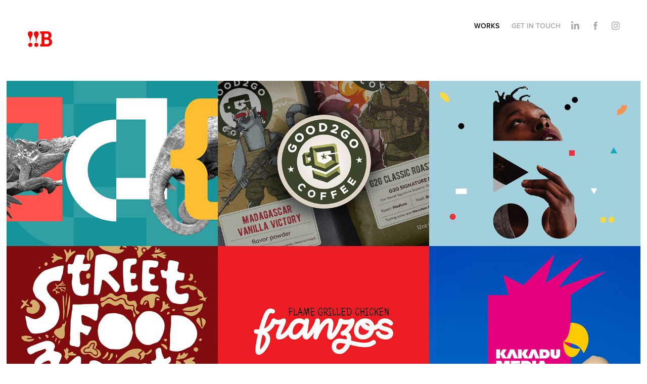

--- FILE ---
content_type: text/html; charset=utf-8
request_url: https://goodgoodbrands.com/
body_size: 14160
content:
<!DOCTYPE HTML>
<html lang="en-US">
<head>
  <meta charset="UTF-8" />
  <meta name="viewport" content="width=device-width, initial-scale=1" />
      <meta name="keywords"  content="logo,logotype,logotypes,brand identity,corporate identity,visual identity,branding,web design,UI/UX,UX/UI,graphic design,print design,brochure,catalog,packaging,packaging design,graphic design studio,graphic design service" />
      <meta name="description"  content="At Good!Good!Brands we help you with creating brand identity, web, app, and print design. We are really great in graphic design and have numerous design awards. We are a highly experienced team of designers, illustrators, and typographers. We work with small startups as well as the Fortune 500 companies from different countries and fields." />
      <meta name="twitter:card"  content="summary_large_image" />
      <meta name="twitter:site"  content="@AdobePortfolio" />
      <meta  property="og:title" content="Good!GoodBrands Brand Identity Development" />
      <meta  property="og:description" content="At Good!Good!Brands we help you with creating brand identity, web, app, and print design. We are really great in graphic design and have numerous design awards. We are a highly experienced team of designers, illustrators, and typographers. We work with small startups as well as the Fortune 500 companies from different countries and fields." />
      <meta  property="og:image" content="https://cdn.myportfolio.com/9eb55308dbb0745faf9bb3f72607510f/a8378546-8906-4534-9db8-4d41a2500605_car_202x158.jpg?h=7a2d4123ae4d0cd6369a731530251216" />
        <link rel="icon" href="https://cdn.myportfolio.com/9eb55308dbb0745faf9bb3f72607510f/c03acbf6-c5f6-4abe-8710-731e41e9ca45_carw_1x1x32.jpg?h=a7066ebcceaf3cca9c4f57829446c28f" />
        <link rel="apple-touch-icon" href="https://cdn.myportfolio.com/9eb55308dbb0745faf9bb3f72607510f/3029941f-0e34-4a88-bfea-d99d4dbea61b_carw_1x1x180.jpg?h=c432a797913c90991fac1f29797f1585" />
      <link rel="stylesheet" href="/dist/css/main.css" type="text/css" />
      <link rel="stylesheet" href="https://cdn.myportfolio.com/9eb55308dbb0745faf9bb3f72607510f/8c4529b44919b295dd6c3f7488697f0d1724403511.css?h=6b8772308b20c13ecd018afe60a3b8d2" type="text/css" />
    <link rel="canonical" href="https://goodgoodbrands.com/works" />
      <title>Good!GoodBrands Brand Identity Development</title>
    <script type="text/javascript" src="//use.typekit.net/ik/[base64].js?cb=35f77bfb8b50944859ea3d3804e7194e7a3173fb" async onload="
    try {
      window.Typekit.load();
    } catch (e) {
      console.warn('Typekit not loaded.');
    }
    "></script>
</head>
  <body class="transition-enabled">  <div class='page-background-video page-background-video-with-panel'>
  </div>
  <div class="js-responsive-nav">
    <div class="responsive-nav has-social">
      <div class="close-responsive-click-area js-close-responsive-nav">
        <div class="close-responsive-button"></div>
      </div>
          <div class="nav-container">
            <nav data-hover-hint="nav">
                <div class="gallery-title"><a href="/works" class="active">Works</a></div>
      <div class="page-title">
        <a href="/get-in-touch" >Get in touch</a>
      </div>
                <div class="social pf-nav-social" data-hover-hint="navSocialIcons">
                  <ul>
                          <li>
                            <a href="https://linkedin.com/company/ggbrnds" target="_blank">
                              <svg version="1.1" id="Layer_1" xmlns="http://www.w3.org/2000/svg" xmlns:xlink="http://www.w3.org/1999/xlink" viewBox="0 0 30 24" style="enable-background:new 0 0 30 24;" xml:space="preserve" class="icon">
                              <path id="path-1_24_" d="M19.6,19v-5.8c0-1.4-0.5-2.4-1.7-2.4c-1,0-1.5,0.7-1.8,1.3C16,12.3,16,12.6,16,13v6h-3.4
                                c0,0,0.1-9.8,0-10.8H16v1.5c0,0,0,0,0,0h0v0C16.4,9,17.2,7.9,19,7.9c2.3,0,4,1.5,4,4.9V19H19.6z M8.9,6.7L8.9,6.7
                                C7.7,6.7,7,5.9,7,4.9C7,3.8,7.8,3,8.9,3s1.9,0.8,1.9,1.9C10.9,5.9,10.1,6.7,8.9,6.7z M10.6,19H7.2V8.2h3.4V19z"/>
                              </svg>
                            </a>
                          </li>
                          <li>
                            <a href="https://www.facebook.com/ggbrnds/" target="_blank">
                              <svg xmlns="http://www.w3.org/2000/svg" xmlns:xlink="http://www.w3.org/1999/xlink" version="1.1" x="0px" y="0px" viewBox="0 0 30 24" xml:space="preserve" class="icon"><path d="M16.21 20h-3.26v-8h-1.63V9.24h1.63V7.59c0-2.25 0.92-3.59 3.53-3.59h2.17v2.76H17.3 c-1.02 0-1.08 0.39-1.08 1.11l0 1.38h2.46L18.38 12h-2.17V20z"/></svg>
                            </a>
                          </li>
                          <li>
                            <a href="https://www.instagram.com/goodgoodbrands/" target="_blank">
                              <svg version="1.1" id="Layer_1" xmlns="http://www.w3.org/2000/svg" xmlns:xlink="http://www.w3.org/1999/xlink" viewBox="0 0 30 24" style="enable-background:new 0 0 30 24;" xml:space="preserve" class="icon">
                              <g>
                                <path d="M15,5.4c2.1,0,2.4,0,3.2,0c0.8,0,1.2,0.2,1.5,0.3c0.4,0.1,0.6,0.3,0.9,0.6c0.3,0.3,0.5,0.5,0.6,0.9
                                  c0.1,0.3,0.2,0.7,0.3,1.5c0,0.8,0,1.1,0,3.2s0,2.4,0,3.2c0,0.8-0.2,1.2-0.3,1.5c-0.1,0.4-0.3,0.6-0.6,0.9c-0.3,0.3-0.5,0.5-0.9,0.6
                                  c-0.3,0.1-0.7,0.2-1.5,0.3c-0.8,0-1.1,0-3.2,0s-2.4,0-3.2,0c-0.8,0-1.2-0.2-1.5-0.3c-0.4-0.1-0.6-0.3-0.9-0.6
                                  c-0.3-0.3-0.5-0.5-0.6-0.9c-0.1-0.3-0.2-0.7-0.3-1.5c0-0.8,0-1.1,0-3.2s0-2.4,0-3.2c0-0.8,0.2-1.2,0.3-1.5c0.1-0.4,0.3-0.6,0.6-0.9
                                  c0.3-0.3,0.5-0.5,0.9-0.6c0.3-0.1,0.7-0.2,1.5-0.3C12.6,5.4,12.9,5.4,15,5.4 M15,4c-2.2,0-2.4,0-3.3,0c-0.9,0-1.4,0.2-1.9,0.4
                                  c-0.5,0.2-1,0.5-1.4,0.9C7.9,5.8,7.6,6.2,7.4,6.8C7.2,7.3,7.1,7.9,7,8.7C7,9.6,7,9.8,7,12s0,2.4,0,3.3c0,0.9,0.2,1.4,0.4,1.9
                                  c0.2,0.5,0.5,1,0.9,1.4c0.4,0.4,0.9,0.7,1.4,0.9c0.5,0.2,1.1,0.3,1.9,0.4c0.9,0,1.1,0,3.3,0s2.4,0,3.3,0c0.9,0,1.4-0.2,1.9-0.4
                                  c0.5-0.2,1-0.5,1.4-0.9c0.4-0.4,0.7-0.9,0.9-1.4c0.2-0.5,0.3-1.1,0.4-1.9c0-0.9,0-1.1,0-3.3s0-2.4,0-3.3c0-0.9-0.2-1.4-0.4-1.9
                                  c-0.2-0.5-0.5-1-0.9-1.4c-0.4-0.4-0.9-0.7-1.4-0.9c-0.5-0.2-1.1-0.3-1.9-0.4C17.4,4,17.2,4,15,4L15,4L15,4z"/>
                                <path d="M15,7.9c-2.3,0-4.1,1.8-4.1,4.1s1.8,4.1,4.1,4.1s4.1-1.8,4.1-4.1S17.3,7.9,15,7.9L15,7.9z M15,14.7c-1.5,0-2.7-1.2-2.7-2.7
                                  c0-1.5,1.2-2.7,2.7-2.7s2.7,1.2,2.7,2.7C17.7,13.5,16.5,14.7,15,14.7L15,14.7z"/>
                                <path d="M20.2,7.7c0,0.5-0.4,1-1,1s-1-0.4-1-1s0.4-1,1-1S20.2,7.2,20.2,7.7L20.2,7.7z"/>
                              </g>
                              </svg>
                            </a>
                          </li>
                  </ul>
                </div>
            </nav>
          </div>
    </div>
  </div>
  <div class="site-wrap cfix">
    <div class="site-container">
      <div class="site-content e2e-site-content">
        <header class="site-header">
          <div class="logo-container">
              <div class="logo-wrap" data-hover-hint="logo">
                    <div class="logo e2e-site-logo-text logo-image  ">
    <a href="/works" class="image-normal image-link">
      <img src="https://cdn.myportfolio.com/9eb55308dbb0745faf9bb3f72607510f/908d9d9e-235f-4de8-9a0f-7cecf9469d50_rwc_0x0x800x600x4096.jpg?h=2c6a3ee31ad034b84bcda94428e90ce8" alt="Good!Good!Brands. Brand Identity Development">
    </a>
</div>
              </div>
  <div class="hamburger-click-area js-hamburger">
    <div class="hamburger">
      <i></i>
      <i></i>
      <i></i>
    </div>
  </div>
          </div>
              <div class="nav-container">
                <nav data-hover-hint="nav">
                <div class="gallery-title"><a href="/works" class="active">Works</a></div>
      <div class="page-title">
        <a href="/get-in-touch" >Get in touch</a>
      </div>
                    <div class="social pf-nav-social" data-hover-hint="navSocialIcons">
                      <ul>
                              <li>
                                <a href="https://linkedin.com/company/ggbrnds" target="_blank">
                                  <svg version="1.1" id="Layer_1" xmlns="http://www.w3.org/2000/svg" xmlns:xlink="http://www.w3.org/1999/xlink" viewBox="0 0 30 24" style="enable-background:new 0 0 30 24;" xml:space="preserve" class="icon">
                                  <path id="path-1_24_" d="M19.6,19v-5.8c0-1.4-0.5-2.4-1.7-2.4c-1,0-1.5,0.7-1.8,1.3C16,12.3,16,12.6,16,13v6h-3.4
                                    c0,0,0.1-9.8,0-10.8H16v1.5c0,0,0,0,0,0h0v0C16.4,9,17.2,7.9,19,7.9c2.3,0,4,1.5,4,4.9V19H19.6z M8.9,6.7L8.9,6.7
                                    C7.7,6.7,7,5.9,7,4.9C7,3.8,7.8,3,8.9,3s1.9,0.8,1.9,1.9C10.9,5.9,10.1,6.7,8.9,6.7z M10.6,19H7.2V8.2h3.4V19z"/>
                                  </svg>
                                </a>
                              </li>
                              <li>
                                <a href="https://www.facebook.com/ggbrnds/" target="_blank">
                                  <svg xmlns="http://www.w3.org/2000/svg" xmlns:xlink="http://www.w3.org/1999/xlink" version="1.1" x="0px" y="0px" viewBox="0 0 30 24" xml:space="preserve" class="icon"><path d="M16.21 20h-3.26v-8h-1.63V9.24h1.63V7.59c0-2.25 0.92-3.59 3.53-3.59h2.17v2.76H17.3 c-1.02 0-1.08 0.39-1.08 1.11l0 1.38h2.46L18.38 12h-2.17V20z"/></svg>
                                </a>
                              </li>
                              <li>
                                <a href="https://www.instagram.com/goodgoodbrands/" target="_blank">
                                  <svg version="1.1" id="Layer_1" xmlns="http://www.w3.org/2000/svg" xmlns:xlink="http://www.w3.org/1999/xlink" viewBox="0 0 30 24" style="enable-background:new 0 0 30 24;" xml:space="preserve" class="icon">
                                  <g>
                                    <path d="M15,5.4c2.1,0,2.4,0,3.2,0c0.8,0,1.2,0.2,1.5,0.3c0.4,0.1,0.6,0.3,0.9,0.6c0.3,0.3,0.5,0.5,0.6,0.9
                                      c0.1,0.3,0.2,0.7,0.3,1.5c0,0.8,0,1.1,0,3.2s0,2.4,0,3.2c0,0.8-0.2,1.2-0.3,1.5c-0.1,0.4-0.3,0.6-0.6,0.9c-0.3,0.3-0.5,0.5-0.9,0.6
                                      c-0.3,0.1-0.7,0.2-1.5,0.3c-0.8,0-1.1,0-3.2,0s-2.4,0-3.2,0c-0.8,0-1.2-0.2-1.5-0.3c-0.4-0.1-0.6-0.3-0.9-0.6
                                      c-0.3-0.3-0.5-0.5-0.6-0.9c-0.1-0.3-0.2-0.7-0.3-1.5c0-0.8,0-1.1,0-3.2s0-2.4,0-3.2c0-0.8,0.2-1.2,0.3-1.5c0.1-0.4,0.3-0.6,0.6-0.9
                                      c0.3-0.3,0.5-0.5,0.9-0.6c0.3-0.1,0.7-0.2,1.5-0.3C12.6,5.4,12.9,5.4,15,5.4 M15,4c-2.2,0-2.4,0-3.3,0c-0.9,0-1.4,0.2-1.9,0.4
                                      c-0.5,0.2-1,0.5-1.4,0.9C7.9,5.8,7.6,6.2,7.4,6.8C7.2,7.3,7.1,7.9,7,8.7C7,9.6,7,9.8,7,12s0,2.4,0,3.3c0,0.9,0.2,1.4,0.4,1.9
                                      c0.2,0.5,0.5,1,0.9,1.4c0.4,0.4,0.9,0.7,1.4,0.9c0.5,0.2,1.1,0.3,1.9,0.4c0.9,0,1.1,0,3.3,0s2.4,0,3.3,0c0.9,0,1.4-0.2,1.9-0.4
                                      c0.5-0.2,1-0.5,1.4-0.9c0.4-0.4,0.7-0.9,0.9-1.4c0.2-0.5,0.3-1.1,0.4-1.9c0-0.9,0-1.1,0-3.3s0-2.4,0-3.3c0-0.9-0.2-1.4-0.4-1.9
                                      c-0.2-0.5-0.5-1-0.9-1.4c-0.4-0.4-0.9-0.7-1.4-0.9c-0.5-0.2-1.1-0.3-1.9-0.4C17.4,4,17.2,4,15,4L15,4L15,4z"/>
                                    <path d="M15,7.9c-2.3,0-4.1,1.8-4.1,4.1s1.8,4.1,4.1,4.1s4.1-1.8,4.1-4.1S17.3,7.9,15,7.9L15,7.9z M15,14.7c-1.5,0-2.7-1.2-2.7-2.7
                                      c0-1.5,1.2-2.7,2.7-2.7s2.7,1.2,2.7,2.7C17.7,13.5,16.5,14.7,15,14.7L15,14.7z"/>
                                    <path d="M20.2,7.7c0,0.5-0.4,1-1,1s-1-0.4-1-1s0.4-1,1-1S20.2,7.2,20.2,7.7L20.2,7.7z"/>
                                  </g>
                                  </svg>
                                </a>
                              </li>
                      </ul>
                    </div>
                </nav>
              </div>
        </header>
        <main>
          <section class="project-covers js-site-wrap" data-context="page.gallery.covers">
            <a class="project-cover js-project-cover-touch hold-space" href="/cracking-the-code-of-devers-brand-identity" data-context="pages" data-identity="id:p66c8498f7c4b1e8e02761f847db73947d8396ffe20911f55d838a" data-hover-hint="galleryPageCover" data-hover-hint-id="p66c8498f7c4b1e8e02761f847db73947d8396ffe20911f55d838a">
              <div class="cover-content-container">
                <div class="cover-image-wrap">
                  <div class="cover-image">
                      <div class="cover cover-normal">

            <img
              class="cover__img js-lazy"
              src="https://cdn.myportfolio.com/9eb55308dbb0745faf9bb3f72607510f/a8378546-8906-4534-9db8-4d41a2500605_carw_202x158x32.jpg?h=574a555e19eb7614c10bc6592ed846c4"
              data-src="https://cdn.myportfolio.com/9eb55308dbb0745faf9bb3f72607510f/a8378546-8906-4534-9db8-4d41a2500605_car_202x158.jpg?h=7a2d4123ae4d0cd6369a731530251216"
              data-srcset="https://cdn.myportfolio.com/9eb55308dbb0745faf9bb3f72607510f/a8378546-8906-4534-9db8-4d41a2500605_carw_202x158x640.jpg?h=97a24a017769ac42250fdbca9f243932 640w, https://cdn.myportfolio.com/9eb55308dbb0745faf9bb3f72607510f/a8378546-8906-4534-9db8-4d41a2500605_carw_202x158x1280.jpg?h=fec3c4f2eba7f4dac3c53ec497640b1c 1280w, https://cdn.myportfolio.com/9eb55308dbb0745faf9bb3f72607510f/a8378546-8906-4534-9db8-4d41a2500605_carw_202x158x1366.jpg?h=c7a1d39785c1681245feffb35b2360fb 1366w, https://cdn.myportfolio.com/9eb55308dbb0745faf9bb3f72607510f/a8378546-8906-4534-9db8-4d41a2500605_carw_202x158x1920.jpg?h=7c2ef8df4713b5ccadce304e2f52c2ff 1920w, https://cdn.myportfolio.com/9eb55308dbb0745faf9bb3f72607510f/a8378546-8906-4534-9db8-4d41a2500605_carw_202x158x2560.jpg?h=44b6f5a40d3aea8ef4c4b40ab987b84f 2560w, https://cdn.myportfolio.com/9eb55308dbb0745faf9bb3f72607510f/a8378546-8906-4534-9db8-4d41a2500605_carw_202x158x5120.jpg?h=30c8fd6bba21fbfd94dd983400533118 5120w"
              data-sizes="(max-width: 540px) 100vw, (max-width: 768px) 50vw, calc(1600px / 3)"
            >
                                </div>
                  </div>
                </div>
                <div class="details-wrap">
                  <div class="details">
                    <div class="details-inner">
                        <div class="title preserve-whitespace">Cracking the Code of Dever’s Brand Identity</div>
                        <div class="description">Dever is a company that provides immersive technology solutions, such as augmented reality (AR), virtual reality (VR), interactive live experiences, and camera-first software. They also offer 2D and 3D product configurators, and immersive technology consulting. Their mission is to inspire company owners to use the right technology for improving sustainable business. We at Good!Good!Brands were thrilled and challenged to work with them on creating a brand identity that reflects their vision, values, and personality.</div>
                        <div class="custom1 preserve-whitespace">Graphic Design, Branding, Logo Design</div>
                    </div>
                  </div>
                </div>
              </div>
            </a>
            <a class="project-cover js-project-cover-touch hold-space" href="/how-we-brewed-a-brand-identity-for-good2go" data-context="pages" data-identity="id:p6532bae705881220eb8d36ee8b9c44b294abbcabb4de6f656270f" data-hover-hint="galleryPageCover" data-hover-hint-id="p6532bae705881220eb8d36ee8b9c44b294abbcabb4de6f656270f">
              <div class="cover-content-container">
                <div class="cover-image-wrap">
                  <div class="cover-image">
                      <div class="cover cover-normal">

            <img
              class="cover__img js-lazy"
              src="https://cdn.myportfolio.com/9eb55308dbb0745faf9bb3f72607510f/02fc93c5-4e2b-4ec0-badb-25040a703505_rwc_0x0x1615x1263x32.jpg?h=5c4c465033b6c5ba131bf30b45ad547c"
              data-src="https://cdn.myportfolio.com/9eb55308dbb0745faf9bb3f72607510f/02fc93c5-4e2b-4ec0-badb-25040a703505_rwc_0x0x1615x1263x1615.jpg?h=6288d5ab3bab6d496d836e3247ee2374"
              data-srcset="https://cdn.myportfolio.com/9eb55308dbb0745faf9bb3f72607510f/02fc93c5-4e2b-4ec0-badb-25040a703505_rwc_0x0x1615x1263x640.jpg?h=8c06be042e5f219a9c8615b46fb9c324 640w, https://cdn.myportfolio.com/9eb55308dbb0745faf9bb3f72607510f/02fc93c5-4e2b-4ec0-badb-25040a703505_rwc_0x0x1615x1263x1280.jpg?h=0fe28fe0c167e616db692863f07340dd 1280w, https://cdn.myportfolio.com/9eb55308dbb0745faf9bb3f72607510f/02fc93c5-4e2b-4ec0-badb-25040a703505_rwc_0x0x1615x1263x1366.jpg?h=80d4b2d01f9c5cd2803af89b909e9616 1366w, https://cdn.myportfolio.com/9eb55308dbb0745faf9bb3f72607510f/02fc93c5-4e2b-4ec0-badb-25040a703505_rwc_0x0x1615x1263x1615.jpg?h=6288d5ab3bab6d496d836e3247ee2374 1920w, https://cdn.myportfolio.com/9eb55308dbb0745faf9bb3f72607510f/02fc93c5-4e2b-4ec0-badb-25040a703505_rwc_0x0x1615x1263x1615.jpg?h=6288d5ab3bab6d496d836e3247ee2374 2560w, https://cdn.myportfolio.com/9eb55308dbb0745faf9bb3f72607510f/02fc93c5-4e2b-4ec0-badb-25040a703505_rwc_0x0x1615x1263x1615.jpg?h=6288d5ab3bab6d496d836e3247ee2374 5120w"
              data-sizes="(max-width: 540px) 100vw, (max-width: 768px) 50vw, calc(1600px / 3)"
            >
                                </div>
                  </div>
                </div>
                <div class="details-wrap">
                  <div class="details">
                    <div class="details-inner">
                        <div class="title preserve-whitespace">How We Brewed a Brand Identity for Good2Go</div>
                        <div class="description">Good2Go is a coffee company that delivers strong and delicious coffee to the US troops in remote locations. We helped them create a brand identity that reflects their mission, values, and personality. We designed a logo, illustrations, packaging, web design, promotional materials, and merchandise for Good2Go, using a warm and vibrant color palette, a fun and humorous style, and a military-inspired motif.</div>
                        <div class="custom1 preserve-whitespace">Graphic Design, Branding, Packaging</div>
                    </div>
                  </div>
                </div>
              </div>
            </a>
            <a class="project-cover js-project-cover-touch hold-space" href="/adapteve" data-context="pages" data-identity="id:p64bfe2d84fe5015fefbbff1fa94ad3fd5dc3c4c0eaaa33ebee554" data-hover-hint="galleryPageCover" data-hover-hint-id="p64bfe2d84fe5015fefbbff1fa94ad3fd5dc3c4c0eaaa33ebee554">
              <div class="cover-content-container">
                <div class="cover-image-wrap">
                  <div class="cover-image">
                      <div class="cover cover-normal">

            <img
              class="cover__img js-lazy"
              src="https://cdn.myportfolio.com/9eb55308dbb0745faf9bb3f72607510f/8dadd037-3805-4599-807f-c7124788aac1_carw_202x158x32.jpg?h=57e27cd2fc7957d3d4dfb157521ad222"
              data-src="https://cdn.myportfolio.com/9eb55308dbb0745faf9bb3f72607510f/8dadd037-3805-4599-807f-c7124788aac1_car_202x158.jpg?h=283418a31a3af1bd1e5fae63db4aa077"
              data-srcset="https://cdn.myportfolio.com/9eb55308dbb0745faf9bb3f72607510f/8dadd037-3805-4599-807f-c7124788aac1_carw_202x158x640.jpg?h=ed8579d6335399bbbaa05bd22c8646fa 640w, https://cdn.myportfolio.com/9eb55308dbb0745faf9bb3f72607510f/8dadd037-3805-4599-807f-c7124788aac1_carw_202x158x1280.jpg?h=b821a6b8230b3975875b27bc425cb742 1280w, https://cdn.myportfolio.com/9eb55308dbb0745faf9bb3f72607510f/8dadd037-3805-4599-807f-c7124788aac1_carw_202x158x1366.jpg?h=5d6f71a43684f9d9657aebaabab37b0e 1366w, https://cdn.myportfolio.com/9eb55308dbb0745faf9bb3f72607510f/8dadd037-3805-4599-807f-c7124788aac1_carw_202x158x1920.jpg?h=3163a3dd75180159994bf1257f2c1b6d 1920w, https://cdn.myportfolio.com/9eb55308dbb0745faf9bb3f72607510f/8dadd037-3805-4599-807f-c7124788aac1_carw_202x158x2560.jpg?h=73f95b84e2eac3838a05851de9b25a19 2560w, https://cdn.myportfolio.com/9eb55308dbb0745faf9bb3f72607510f/8dadd037-3805-4599-807f-c7124788aac1_carw_202x158x5120.jpg?h=a7c24b38f32299c0525dd75c59c9bfa6 5120w"
              data-sizes="(max-width: 540px) 100vw, (max-width: 768px) 50vw, calc(1600px / 3)"
            >
                                </div>
                  </div>
                </div>
                <div class="details-wrap">
                  <div class="details">
                    <div class="details-inner">
                        <div class="title preserve-whitespace">Adapteve's Dynamic Identity: A Colorful Symphony</div>
                        <div class="description">In a world where the ordinary no longer excites, Adapteve stands as a beacon of innovation and transformation. Good!Good!Brands had the thrilling opportunity to collaborate with Adapteve, a visionary entity that redefines the boundaries of event management, media, and digital communities. Our mission was to encapsulate the essence of Adapteve's groundbreaking approach in their brand identity.</div>
                        <div class="custom1 preserve-whitespace">Graphic Design, Branding, Logo Design</div>
                    </div>
                  </div>
                </div>
              </div>
            </a>
            <a class="project-cover js-project-cover-touch hold-space" href="/street-food-market-brand-identity" data-context="pages" data-identity="id:p65a7ab7400c0b2655ceb471482cedb026cdd996c83c2f52c8b6df" data-hover-hint="galleryPageCover" data-hover-hint-id="p65a7ab7400c0b2655ceb471482cedb026cdd996c83c2f52c8b6df">
              <div class="cover-content-container">
                <div class="cover-image-wrap">
                  <div class="cover-image">
                      <div class="cover cover-normal">

            <img
              class="cover__img js-lazy"
              src="https://cdn.myportfolio.com/9eb55308dbb0745faf9bb3f72607510f/060c0ecf-c2b3-472e-aa6b-ef94ee67108b_carw_202x158x32.jpg?h=8a4f61dc3e7e9e6c598ddf8374b97bf8"
              data-src="https://cdn.myportfolio.com/9eb55308dbb0745faf9bb3f72607510f/060c0ecf-c2b3-472e-aa6b-ef94ee67108b_car_202x158.jpg?h=b718d4cb87c38a72570511d518f1e287"
              data-srcset="https://cdn.myportfolio.com/9eb55308dbb0745faf9bb3f72607510f/060c0ecf-c2b3-472e-aa6b-ef94ee67108b_carw_202x158x640.jpg?h=e6560eb1103ac486900499d2013dd76f 640w, https://cdn.myportfolio.com/9eb55308dbb0745faf9bb3f72607510f/060c0ecf-c2b3-472e-aa6b-ef94ee67108b_carw_202x158x1280.jpg?h=16dc16cb4e58e277987293ad4015a949 1280w, https://cdn.myportfolio.com/9eb55308dbb0745faf9bb3f72607510f/060c0ecf-c2b3-472e-aa6b-ef94ee67108b_carw_202x158x1366.jpg?h=93d9044183e1bb2d28c29a32f210ebfc 1366w, https://cdn.myportfolio.com/9eb55308dbb0745faf9bb3f72607510f/060c0ecf-c2b3-472e-aa6b-ef94ee67108b_carw_202x158x1920.jpg?h=e3230556fc6b7c66fec7c4c5bcd3d66c 1920w, https://cdn.myportfolio.com/9eb55308dbb0745faf9bb3f72607510f/060c0ecf-c2b3-472e-aa6b-ef94ee67108b_carw_202x158x2560.jpg?h=4ef5f1d0f198d9085593c45e86c9d65c 2560w, https://cdn.myportfolio.com/9eb55308dbb0745faf9bb3f72607510f/060c0ecf-c2b3-472e-aa6b-ef94ee67108b_carw_202x158x5120.jpg?h=e7afea91189da446b58d7ba0b743cde2 5120w"
              data-sizes="(max-width: 540px) 100vw, (max-width: 768px) 50vw, calc(1600px / 3)"
            >
                                </div>
                  </div>
                </div>
                <div class="details-wrap">
                  <div class="details">
                    <div class="details-inner">
                        <div class="title preserve-whitespace">Culinary Art: Street Food Market's Unique Identity</div>
                        <div class="description">Nestled in the bustling corridors of Doha Airport lies a culinary oasis - Street Food Market. When Good!Good!Brands was tasked with creating a brand identity for this vibrant eatery, we knew it had to be as flavorful and distinctive as the dishes served.</div>
                        <div class="custom1 preserve-whitespace">Graphic Design, Branding, Logo Design</div>
                    </div>
                  </div>
                </div>
              </div>
            </a>
            <a class="project-cover js-project-cover-touch hold-space" href="/franzos-a-brand-identity-that-sizzles" data-context="pages" data-identity="id:p652e6ee0ed202b7a93c9eb877c79b78445a424e659f5fb3f373d2" data-hover-hint="galleryPageCover" data-hover-hint-id="p652e6ee0ed202b7a93c9eb877c79b78445a424e659f5fb3f373d2">
              <div class="cover-content-container">
                <div class="cover-image-wrap">
                  <div class="cover-image">
                      <div class="cover cover-normal">

            <img
              class="cover__img js-lazy"
              src="https://cdn.myportfolio.com/9eb55308dbb0745faf9bb3f72607510f/cc815739-31af-4858-aa10-3dbc3471d06a_carw_202x158x32.jpg?h=2eaa99b7d89b5b16d56ad878da74c4a4"
              data-src="https://cdn.myportfolio.com/9eb55308dbb0745faf9bb3f72607510f/cc815739-31af-4858-aa10-3dbc3471d06a_car_202x158.jpg?h=db746f4578a8bc563d3d152ad284f9b7"
              data-srcset="https://cdn.myportfolio.com/9eb55308dbb0745faf9bb3f72607510f/cc815739-31af-4858-aa10-3dbc3471d06a_carw_202x158x640.jpg?h=1866a5800f5a9ad07477bde96fe65119 640w, https://cdn.myportfolio.com/9eb55308dbb0745faf9bb3f72607510f/cc815739-31af-4858-aa10-3dbc3471d06a_carw_202x158x1280.jpg?h=e9b5358a9af6b183a2304b2d9ebf83c3 1280w, https://cdn.myportfolio.com/9eb55308dbb0745faf9bb3f72607510f/cc815739-31af-4858-aa10-3dbc3471d06a_carw_202x158x1366.jpg?h=220c5309ca56991c2d8fa47b6a542624 1366w, https://cdn.myportfolio.com/9eb55308dbb0745faf9bb3f72607510f/cc815739-31af-4858-aa10-3dbc3471d06a_carw_202x158x1920.jpg?h=9e59fca9d1ccc97ca1e22619c9415e92 1920w, https://cdn.myportfolio.com/9eb55308dbb0745faf9bb3f72607510f/cc815739-31af-4858-aa10-3dbc3471d06a_carw_202x158x2560.jpg?h=0c727e73a59fb3ad330b23b552f473c7 2560w, https://cdn.myportfolio.com/9eb55308dbb0745faf9bb3f72607510f/cc815739-31af-4858-aa10-3dbc3471d06a_carw_202x158x5120.jpg?h=f2cb204b838c228b054dfaff0fd2cefb 5120w"
              data-sizes="(max-width: 540px) 100vw, (max-width: 768px) 50vw, calc(1600px / 3)"
            >
                                </div>
                  </div>
                </div>
                <div class="details-wrap">
                  <div class="details">
                    <div class="details-inner">
                        <div class="title preserve-whitespace">Franzos: A Brand Identity That Sizzles</div>
                        <div class="description">We helped Franzos, a restaurant chain that offers delicious flame-grilled piri piri chicken and burgers, create a unique and memorable brand identity that resonated with customers and fueled franchise success. We designed a logo, a set of illustrated doodles, a website, a packaging, and some promotional materials and merchandise for Franzos, using a warm, friendly, playful, and authentic style. Our brand identity design boosted Franzos’ sales, customer satisfaction, and brand awareness, and supported their franchise expansion across the UK.</div>
                        <div class="custom1 preserve-whitespace">Branding, Graphic Design, Logo Design</div>
                    </div>
                  </div>
                </div>
              </div>
            </a>
            <a class="project-cover js-project-cover-touch hold-space" href="/kakadu-media-brand-identity" data-context="pages" data-identity="id:p64bfe2d9d2c1932a2b73bb7540add552603c81f36a13674fec8d1" data-hover-hint="galleryPageCover" data-hover-hint-id="p64bfe2d9d2c1932a2b73bb7540add552603c81f36a13674fec8d1">
              <div class="cover-content-container">
                <div class="cover-image-wrap">
                  <div class="cover-image">
                      <div class="cover cover-normal">

            <img
              class="cover__img js-lazy"
              src="https://cdn.myportfolio.com/9eb55308dbb0745faf9bb3f72607510f/232527e6-33aa-4cef-839c-95afe1fd9044_carw_202x158x32.jpg?h=27ed36da89d30afe90ed6aaa6a8fbadd"
              data-src="https://cdn.myportfolio.com/9eb55308dbb0745faf9bb3f72607510f/232527e6-33aa-4cef-839c-95afe1fd9044_car_202x158.jpg?h=084e1cff86d2760f223e65d4d78ad925"
              data-srcset="https://cdn.myportfolio.com/9eb55308dbb0745faf9bb3f72607510f/232527e6-33aa-4cef-839c-95afe1fd9044_carw_202x158x640.jpg?h=cf4480000b10c82cbef6b49e8cb20364 640w, https://cdn.myportfolio.com/9eb55308dbb0745faf9bb3f72607510f/232527e6-33aa-4cef-839c-95afe1fd9044_carw_202x158x1280.jpg?h=42b753bbad3f5272b193d83862b11178 1280w, https://cdn.myportfolio.com/9eb55308dbb0745faf9bb3f72607510f/232527e6-33aa-4cef-839c-95afe1fd9044_carw_202x158x1366.jpg?h=7130581412066e6978559bea03336e4f 1366w, https://cdn.myportfolio.com/9eb55308dbb0745faf9bb3f72607510f/232527e6-33aa-4cef-839c-95afe1fd9044_carw_202x158x1920.jpg?h=4d12c0b3fefde2a7adf6b0a7d069d0a6 1920w, https://cdn.myportfolio.com/9eb55308dbb0745faf9bb3f72607510f/232527e6-33aa-4cef-839c-95afe1fd9044_carw_202x158x2560.jpg?h=73a5bd8dd9c0d7a7b7f2868df77d5754 2560w, https://cdn.myportfolio.com/9eb55308dbb0745faf9bb3f72607510f/232527e6-33aa-4cef-839c-95afe1fd9044_carw_202x158x5120.jpg?h=955c20bae6008e897723b2453d9de0aa 5120w"
              data-sizes="(max-width: 540px) 100vw, (max-width: 768px) 50vw, calc(1600px / 3)"
            >
                                </div>
                  </div>
                </div>
                <div class="details-wrap">
                  <div class="details">
                    <div class="details-inner">
                        <div class="title preserve-whitespace">Kakadu Media | Dynamic and Eye-catching Brand Identity</div>
                        <div class="description">Discover how Good!Good!Brands collaborated with Kakadu Media to create a visually stunning and highly effective brand identity that reflects the company's unique approach to video marketing. Learn how the beak and crest of the cockatoo were incorporated into the design, creating a cohesive and memorable look that sets Kakadu Media apart from competitors.</div>
                        <div class="custom1 preserve-whitespace">Branding, Graphic Design</div>
                    </div>
                  </div>
                </div>
              </div>
            </a>
            <a class="project-cover js-project-cover-touch hold-space" href="/ukraine-country-tourism-brand-identity" data-context="pages" data-identity="id:p64bfe2d5197f5df8be672ca2ee8a2ee1c0201527647b2cecfa432" data-hover-hint="galleryPageCover" data-hover-hint-id="p64bfe2d5197f5df8be672ca2ee8a2ee1c0201527647b2cecfa432">
              <div class="cover-content-container">
                <div class="cover-image-wrap">
                  <div class="cover-image">
                      <div class="cover cover-normal">

            <img
              class="cover__img js-lazy"
              src="https://cdn.myportfolio.com/9eb55308dbb0745faf9bb3f72607510f/aca3526e-aa7a-46dc-afec-46dae7a96662_rwc_0x0x1400x1094x32.jpg?h=dfc986db2ec7625fbe5d0f6d0852db19"
              data-src="https://cdn.myportfolio.com/9eb55308dbb0745faf9bb3f72607510f/aca3526e-aa7a-46dc-afec-46dae7a96662_rwc_0x0x1400x1094x1400.jpg?h=c4b8ad2c6be0f13d34de765df594d9cd"
              data-srcset="https://cdn.myportfolio.com/9eb55308dbb0745faf9bb3f72607510f/aca3526e-aa7a-46dc-afec-46dae7a96662_rwc_0x0x1400x1094x640.jpg?h=40b28497781a4aba68eb3f3c18d4849c 640w, https://cdn.myportfolio.com/9eb55308dbb0745faf9bb3f72607510f/aca3526e-aa7a-46dc-afec-46dae7a96662_rwc_0x0x1400x1094x1280.jpg?h=34557848f710221e1d8dc812b1117b3d 1280w, https://cdn.myportfolio.com/9eb55308dbb0745faf9bb3f72607510f/aca3526e-aa7a-46dc-afec-46dae7a96662_rwc_0x0x1400x1094x1366.jpg?h=766ec07b6bf9b857c84457338f3b6edc 1366w, https://cdn.myportfolio.com/9eb55308dbb0745faf9bb3f72607510f/aca3526e-aa7a-46dc-afec-46dae7a96662_rwc_0x0x1400x1094x1400.jpg?h=c4b8ad2c6be0f13d34de765df594d9cd 1920w, https://cdn.myportfolio.com/9eb55308dbb0745faf9bb3f72607510f/aca3526e-aa7a-46dc-afec-46dae7a96662_rwc_0x0x1400x1094x1400.jpg?h=c4b8ad2c6be0f13d34de765df594d9cd 2560w, https://cdn.myportfolio.com/9eb55308dbb0745faf9bb3f72607510f/aca3526e-aa7a-46dc-afec-46dae7a96662_rwc_0x0x1400x1094x1400.jpg?h=c4b8ad2c6be0f13d34de765df594d9cd 5120w"
              data-sizes="(max-width: 540px) 100vw, (max-width: 768px) 50vw, calc(1600px / 3)"
            >
                                </div>
                  </div>
                </div>
                <div class="details-wrap">
                  <div class="details">
                    <div class="details-inner">
                        <div class="title preserve-whitespace">Ukraine Unveiled: A Vibrant Tourism Identity</div>
                        <div class="description">In a landmark project for the Ministry of Infrastructure, Ukraine, Good!Good!Brands joined forces with Brandhouse and a collective of Ukraine's tourist and creative sectors. This journey was not just about branding; it was an exploration into the soul of a nation, an endeavor to encapsulate Ukraine's rich cultural essence in a vibrant tourism identity.</div>
                        <div class="custom1 preserve-whitespace">Branding, Graphic Design, Typography, Brand Identity</div>
                    </div>
                  </div>
                </div>
              </div>
            </a>
            <a class="project-cover js-project-cover-touch hold-space" href="/autobrain-brand-identity" data-context="pages" data-identity="id:p64bfe2d42a03cf84b19ce71b11c3f221fd1f6fc8df00447422cd6" data-hover-hint="galleryPageCover" data-hover-hint-id="p64bfe2d42a03cf84b19ce71b11c3f221fd1f6fc8df00447422cd6">
              <div class="cover-content-container">
                <div class="cover-image-wrap">
                  <div class="cover-image">
                      <div class="cover cover-normal">

            <img
              class="cover__img js-lazy"
              src="https://cdn.myportfolio.com/9eb55308dbb0745faf9bb3f72607510f/d12e9949-5eea-49c8-a44f-20707a62cb21_carw_202x158x32.jpg?h=f5551f5509119c9d2830612cd2a1e756"
              data-src="https://cdn.myportfolio.com/9eb55308dbb0745faf9bb3f72607510f/d12e9949-5eea-49c8-a44f-20707a62cb21_car_202x158.jpg?h=84b23153fdc1ee7e5afb7990eff5dd56"
              data-srcset="https://cdn.myportfolio.com/9eb55308dbb0745faf9bb3f72607510f/d12e9949-5eea-49c8-a44f-20707a62cb21_carw_202x158x640.jpg?h=861e1a700cae3c1ec8c34685bf5f910a 640w, https://cdn.myportfolio.com/9eb55308dbb0745faf9bb3f72607510f/d12e9949-5eea-49c8-a44f-20707a62cb21_carw_202x158x1280.jpg?h=9cb75168c2164c95473ba696408f284d 1280w, https://cdn.myportfolio.com/9eb55308dbb0745faf9bb3f72607510f/d12e9949-5eea-49c8-a44f-20707a62cb21_carw_202x158x1366.jpg?h=400029a1487b774855c90009d9ff81b2 1366w, https://cdn.myportfolio.com/9eb55308dbb0745faf9bb3f72607510f/d12e9949-5eea-49c8-a44f-20707a62cb21_carw_202x158x1920.jpg?h=fefd9eceb37f204b7e949134f7a7e336 1920w, https://cdn.myportfolio.com/9eb55308dbb0745faf9bb3f72607510f/d12e9949-5eea-49c8-a44f-20707a62cb21_carw_202x158x2560.jpg?h=c415fb82a89ebd00759f60a35fc82e2a 2560w, https://cdn.myportfolio.com/9eb55308dbb0745faf9bb3f72607510f/d12e9949-5eea-49c8-a44f-20707a62cb21_carw_202x158x5120.jpg?h=37fcbafda0aa324d0df1b2e9da7e449f 5120w"
              data-sizes="(max-width: 540px) 100vw, (max-width: 768px) 50vw, calc(1600px / 3)"
            >
                                </div>
                  </div>
                </div>
                <div class="details-wrap">
                  <div class="details">
                    <div class="details-inner">
                        <div class="title preserve-whitespace">Autobrain: Steering Smiles with Smart Tech</div>
                        <div class="description">Autobrain is a Connected Car platform that saves lives. Autobrain provides safety and security for families while reducing the cost of operating and maintaining their vehicles. Autobrain directly monitors and communicates vital vehicle information through a wireless, easy to install, plug and play OBD-II device, website, and mobile app. With Autobrain, you can to locate your car instantly with your phone, get an alert when your teenager is driving too fast, and get help quickly if you're in a crash.</div>
                        <div class="custom1 preserve-whitespace">Branding, Graphic Design, UI/UX</div>
                    </div>
                  </div>
                </div>
              </div>
            </a>
            <a class="project-cover js-project-cover-touch hold-space" href="/grissofts-renaissance-a-pixel-perfect-brand-identity" data-context="pages" data-identity="id:p65b8e3baeb4a7f83230223cefcb3892ab7c17efa74bfde5b38084" data-hover-hint="galleryPageCover" data-hover-hint-id="p65b8e3baeb4a7f83230223cefcb3892ab7c17efa74bfde5b38084">
              <div class="cover-content-container">
                <div class="cover-image-wrap">
                  <div class="cover-image">
                      <div class="cover cover-normal">

            <img
              class="cover__img js-lazy"
              src="https://cdn.myportfolio.com/9eb55308dbb0745faf9bb3f72607510f/dcfb50df-567a-4d31-8837-e46c9fa627ce_carw_202x158x32.jpg?h=9837bb8055080477ca68ca1025c0f3ff"
              data-src="https://cdn.myportfolio.com/9eb55308dbb0745faf9bb3f72607510f/dcfb50df-567a-4d31-8837-e46c9fa627ce_car_202x158.jpg?h=c624c55a9d6422c8e66e473c67e05f7d"
              data-srcset="https://cdn.myportfolio.com/9eb55308dbb0745faf9bb3f72607510f/dcfb50df-567a-4d31-8837-e46c9fa627ce_carw_202x158x640.jpg?h=54355743b1e9d89f17c020a4634a7d44 640w, https://cdn.myportfolio.com/9eb55308dbb0745faf9bb3f72607510f/dcfb50df-567a-4d31-8837-e46c9fa627ce_carw_202x158x1280.jpg?h=ce42a58145dd7a05635d572ab4d6fc6d 1280w, https://cdn.myportfolio.com/9eb55308dbb0745faf9bb3f72607510f/dcfb50df-567a-4d31-8837-e46c9fa627ce_carw_202x158x1366.jpg?h=518674fdcde278673e45809c2703afb9 1366w, https://cdn.myportfolio.com/9eb55308dbb0745faf9bb3f72607510f/dcfb50df-567a-4d31-8837-e46c9fa627ce_carw_202x158x1920.jpg?h=193502cb875e0db6811dc4308ee4a8fd 1920w, https://cdn.myportfolio.com/9eb55308dbb0745faf9bb3f72607510f/dcfb50df-567a-4d31-8837-e46c9fa627ce_carw_202x158x2560.jpg?h=644949866614abed4266ded400850ddc 2560w, https://cdn.myportfolio.com/9eb55308dbb0745faf9bb3f72607510f/dcfb50df-567a-4d31-8837-e46c9fa627ce_carw_202x158x5120.jpg?h=1b973aef3c83f1da3b8a3bf505db0e0c 5120w"
              data-sizes="(max-width: 540px) 100vw, (max-width: 768px) 50vw, calc(1600px / 3)"
            >
                                </div>
                  </div>
                </div>
                <div class="details-wrap">
                  <div class="details">
                    <div class="details-inner">
                        <div class="title preserve-whitespace">Grissoft's Renaissance: A Pixel-Perfect Brand Identity</div>
                        <div class="description">Grissoft, an IT pioneer, recently embarked on a transformative journey with Good!Good!Brands to redefine its brand identity. Our mission? To encapsulate Grissoft's rich heritage in the software industry while propelling their image into the future.</div>
                        <div class="custom1 preserve-whitespace">Graphic Design, Branding, Lettering</div>
                    </div>
                  </div>
                </div>
              </div>
            </a>
            <a class="project-cover js-project-cover-touch hold-space" href="/fluid-dynamics-crafting-chas-vodys-ripple-effect" data-context="pages" data-identity="id:p65b8f8587fad9a788924332f7565174716735b095489893785644" data-hover-hint="galleryPageCover" data-hover-hint-id="p65b8f8587fad9a788924332f7565174716735b095489893785644">
              <div class="cover-content-container">
                <div class="cover-image-wrap">
                  <div class="cover-image">
                      <div class="cover cover-normal">

            <img
              class="cover__img js-lazy"
              src="https://cdn.myportfolio.com/9eb55308dbb0745faf9bb3f72607510f/64e8e40a-c5d5-4554-9de7-567c0f3595d4_carw_202x158x32.gif?h=76e7de684c68790d88939f9c4952745f"
              data-src="https://cdn.myportfolio.com/9eb55308dbb0745faf9bb3f72607510f/64e8e40a-c5d5-4554-9de7-567c0f3595d4_car_202x158.gif?h=d211132f181ebf9430cf4e9cd42cec66"
              data-srcset="https://cdn.myportfolio.com/9eb55308dbb0745faf9bb3f72607510f/64e8e40a-c5d5-4554-9de7-567c0f3595d4_carw_202x158x640.gif?h=83b9120d037a9c6e7e328d3da3239682 640w, https://cdn.myportfolio.com/9eb55308dbb0745faf9bb3f72607510f/64e8e40a-c5d5-4554-9de7-567c0f3595d4_carw_202x158x1280.gif?h=ac6a6cb35c743b60a332ad3b63103981 1280w, https://cdn.myportfolio.com/9eb55308dbb0745faf9bb3f72607510f/64e8e40a-c5d5-4554-9de7-567c0f3595d4_carw_202x158x1366.gif?h=e0959ee2c9b13247109a53b04debbdb2 1366w, https://cdn.myportfolio.com/9eb55308dbb0745faf9bb3f72607510f/64e8e40a-c5d5-4554-9de7-567c0f3595d4_carw_202x158x1920.gif?h=c2cc3c890381d6799611ba1e512cd7fe 1920w, https://cdn.myportfolio.com/9eb55308dbb0745faf9bb3f72607510f/64e8e40a-c5d5-4554-9de7-567c0f3595d4_carw_202x158x2560.gif?h=ef8b6375dc455c82424c91343a171ad9 2560w, https://cdn.myportfolio.com/9eb55308dbb0745faf9bb3f72607510f/64e8e40a-c5d5-4554-9de7-567c0f3595d4_carw_202x158x5120.gif?h=72a3eab2f14ba9107efb8d649368f0bd 5120w"
              data-sizes="(max-width: 540px) 100vw, (max-width: 768px) 50vw, calc(1600px / 3)"
            >
                                </div>
                  </div>
                </div>
                <div class="details-wrap">
                  <div class="details">
                    <div class="details-inner">
                        <div class="title preserve-whitespace">Fluid Dynamics: Crafting 'Chas Vody's' Ripple Effect</div>
                        <div class="description">'Chas Vody' (Water Time) initiated a vital movement to awaken society and businesses to the importance of water resource management in Ukraine. They sought a visual language that resonates with their essential message. This is where Good!Good!Brands, with our expertise in creating impactful brand identities, stepped in.</div>
                        <div class="custom1 preserve-whitespace">Graphic Design, Branding, Logo Design</div>
                    </div>
                  </div>
                </div>
              </div>
            </a>
            <a class="project-cover js-project-cover-touch hold-space" href="/adapteve-quarantine-animations" data-context="pages" data-identity="id:p64bfe2d78c40f24dfcbf95feaaa50420467baf6894fdc50e68f40" data-hover-hint="galleryPageCover" data-hover-hint-id="p64bfe2d78c40f24dfcbf95feaaa50420467baf6894fdc50e68f40">
              <div class="cover-content-container">
                <div class="cover-image-wrap">
                  <div class="cover-image">
                      <div class="cover cover-normal">

            <img
              class="cover__img js-lazy"
              src="https://cdn.myportfolio.com/9eb55308dbb0745faf9bb3f72607510f/ffb31218-3aac-4f96-a629-8d5f0303c846_carw_202x158x32.jpg?h=cabf7897a3ba35aad2a090f4fe6c2de2"
              data-src="https://cdn.myportfolio.com/9eb55308dbb0745faf9bb3f72607510f/ffb31218-3aac-4f96-a629-8d5f0303c846_car_202x158.jpg?h=07026fcd1f6845f7fd4f3a6a357034f7"
              data-srcset="https://cdn.myportfolio.com/9eb55308dbb0745faf9bb3f72607510f/ffb31218-3aac-4f96-a629-8d5f0303c846_carw_202x158x640.jpg?h=1b9759384c07cf34388a2855b8a4157b 640w, https://cdn.myportfolio.com/9eb55308dbb0745faf9bb3f72607510f/ffb31218-3aac-4f96-a629-8d5f0303c846_carw_202x158x1280.jpg?h=966888ef3159823b3968ff5c7090c623 1280w, https://cdn.myportfolio.com/9eb55308dbb0745faf9bb3f72607510f/ffb31218-3aac-4f96-a629-8d5f0303c846_carw_202x158x1366.jpg?h=231033afac3974e5ccd97dd9f793df35 1366w, https://cdn.myportfolio.com/9eb55308dbb0745faf9bb3f72607510f/ffb31218-3aac-4f96-a629-8d5f0303c846_carw_202x158x1920.jpg?h=4928c82aa70d054a9b30b361e9ffe37d 1920w, https://cdn.myportfolio.com/9eb55308dbb0745faf9bb3f72607510f/ffb31218-3aac-4f96-a629-8d5f0303c846_carw_202x158x2560.jpg?h=ac08eec8ae52b6016a89d2a0abc1376b 2560w, https://cdn.myportfolio.com/9eb55308dbb0745faf9bb3f72607510f/ffb31218-3aac-4f96-a629-8d5f0303c846_carw_202x158x5120.jpg?h=7f9645da18d4c379a61a4bbce6d5c944 5120w"
              data-sizes="(max-width: 540px) 100vw, (max-width: 768px) 50vw, calc(1600px / 3)"
            >
                                </div>
                  </div>
                </div>
                <div class="details-wrap">
                  <div class="details">
                    <div class="details-inner">
                        <div class="title preserve-whitespace">Adapteve Quarantine Animations</div>
                        <div class="description">Supportive videos released in time of world lockdown by Adapteve company.</div>
                        <div class="custom1 preserve-whitespace">Illustration, GIF Animation, Motion Graphics</div>
                    </div>
                  </div>
                </div>
              </div>
            </a>
            <a class="project-cover js-project-cover-touch hold-space" href="/double-a" data-context="pages" data-identity="id:p64bfe2d5d716717ed89068bc10a7511594b660f2bcc36935476b5" data-hover-hint="galleryPageCover" data-hover-hint-id="p64bfe2d5d716717ed89068bc10a7511594b660f2bcc36935476b5">
              <div class="cover-content-container">
                <div class="cover-image-wrap">
                  <div class="cover-image">
                      <div class="cover cover-normal">

            <img
              class="cover__img js-lazy"
              src="https://cdn.myportfolio.com/9eb55308dbb0745faf9bb3f72607510f/62ef9aa7-ed31-4633-a547-7219a662b2db_carw_202x158x32.jpg?h=59babe2263f316ed5653865a872abf0e"
              data-src="https://cdn.myportfolio.com/9eb55308dbb0745faf9bb3f72607510f/62ef9aa7-ed31-4633-a547-7219a662b2db_car_202x158.jpg?h=e4e14f6c9d8e33d4c3ca46c0e1c82fe1"
              data-srcset="https://cdn.myportfolio.com/9eb55308dbb0745faf9bb3f72607510f/62ef9aa7-ed31-4633-a547-7219a662b2db_carw_202x158x640.jpg?h=5250e6567fbb51a2bdecedbdabadd197 640w, https://cdn.myportfolio.com/9eb55308dbb0745faf9bb3f72607510f/62ef9aa7-ed31-4633-a547-7219a662b2db_carw_202x158x1280.jpg?h=b62ea5c6fa2b2512ce6899cdf55d0d16 1280w, https://cdn.myportfolio.com/9eb55308dbb0745faf9bb3f72607510f/62ef9aa7-ed31-4633-a547-7219a662b2db_carw_202x158x1366.jpg?h=226e334380608f8b78f0b0d57862c7d3 1366w, https://cdn.myportfolio.com/9eb55308dbb0745faf9bb3f72607510f/62ef9aa7-ed31-4633-a547-7219a662b2db_carw_202x158x1920.jpg?h=20daa6d2119af307cc2cf3072b752d61 1920w, https://cdn.myportfolio.com/9eb55308dbb0745faf9bb3f72607510f/62ef9aa7-ed31-4633-a547-7219a662b2db_carw_202x158x2560.jpg?h=e431ac21fffde63bd1aabf03b7bc5765 2560w, https://cdn.myportfolio.com/9eb55308dbb0745faf9bb3f72607510f/62ef9aa7-ed31-4633-a547-7219a662b2db_carw_202x158x5120.jpg?h=96e68943619cad21d908f09eca52af61 5120w"
              data-sizes="(max-width: 540px) 100vw, (max-width: 768px) 50vw, calc(1600px / 3)"
            >
                                </div>
                  </div>
                </div>
                <div class="details-wrap">
                  <div class="details">
                    <div class="details-inner">
                        <div class="title preserve-whitespace">Double A</div>
                        <div class="description">Baby clothing brand created by two inspired sisters Sumaia and Sawsan. When sisters started the business their sons were the reason why they had this passion and looked for the best. Sons initials start with “A” so that’s where ”Double A“ comes from. </div>
                        <div class="custom1 preserve-whitespace">Motion Graphics, Branding, Graphic Design</div>
                    </div>
                  </div>
                </div>
              </div>
            </a>
            <a class="project-cover js-project-cover-touch hold-space" href="/kitchen-quickies-brand-identity-lettering" data-context="pages" data-identity="id:p6533a3dcd43ca37985d853165b1d6f93c25228e602b9c842e10e7" data-hover-hint="galleryPageCover" data-hover-hint-id="p6533a3dcd43ca37985d853165b1d6f93c25228e602b9c842e10e7">
              <div class="cover-content-container">
                <div class="cover-image-wrap">
                  <div class="cover-image">
                      <div class="cover cover-normal">

            <img
              class="cover__img js-lazy"
              src="https://cdn.myportfolio.com/9eb55308dbb0745faf9bb3f72607510f/dcf8fdf3-2339-4693-81db-1e9b5be117d6_carw_202x158x32.jpg?h=6d576ef0f7a788ee9e811d17228e8d51"
              data-src="https://cdn.myportfolio.com/9eb55308dbb0745faf9bb3f72607510f/dcf8fdf3-2339-4693-81db-1e9b5be117d6_car_202x158.jpg?h=3610eedf2979b7a6d9ec29532a0567c7"
              data-srcset="https://cdn.myportfolio.com/9eb55308dbb0745faf9bb3f72607510f/dcf8fdf3-2339-4693-81db-1e9b5be117d6_carw_202x158x640.jpg?h=c282e133398511af96dd15ad1ee8d206 640w, https://cdn.myportfolio.com/9eb55308dbb0745faf9bb3f72607510f/dcf8fdf3-2339-4693-81db-1e9b5be117d6_carw_202x158x1280.jpg?h=b1e36518ae4b34949a30ba6305aa0706 1280w, https://cdn.myportfolio.com/9eb55308dbb0745faf9bb3f72607510f/dcf8fdf3-2339-4693-81db-1e9b5be117d6_carw_202x158x1366.jpg?h=10314b7d746868b5a40eb80cf3553c7d 1366w, https://cdn.myportfolio.com/9eb55308dbb0745faf9bb3f72607510f/dcf8fdf3-2339-4693-81db-1e9b5be117d6_carw_202x158x1920.jpg?h=5b35a1a10898c1e2ba28741191811e6f 1920w, https://cdn.myportfolio.com/9eb55308dbb0745faf9bb3f72607510f/dcf8fdf3-2339-4693-81db-1e9b5be117d6_carw_202x158x2560.jpg?h=a875478b2aacd9c005223571929588ca 2560w, https://cdn.myportfolio.com/9eb55308dbb0745faf9bb3f72607510f/dcf8fdf3-2339-4693-81db-1e9b5be117d6_carw_202x158x5120.jpg?h=88c3678ca26e7764022385803101de50 5120w"
              data-sizes="(max-width: 540px) 100vw, (max-width: 768px) 50vw, calc(1600px / 3)"
            >
                                </div>
                  </div>
                </div>
                <div class="details-wrap">
                  <div class="details">
                    <div class="details-inner">
                        <div class="title preserve-whitespace">Kitchen Quickies — Brand Identity, Lettering</div>
                        <div class="description">Fresh organic groceteria from Vanqouver, Canada</div>
                        <div class="custom1 preserve-whitespace">Branding, Graphic Design, Typography</div>
                    </div>
                  </div>
                </div>
              </div>
            </a>
            <a class="project-cover js-project-cover-touch hold-space" href="/wasserkraft-buro-corporate-identity" data-context="pages" data-identity="id:p64bfe2d2c125e6a6484321f9c826d91deff3d0eeab624ed78acb9" data-hover-hint="galleryPageCover" data-hover-hint-id="p64bfe2d2c125e6a6484321f9c826d91deff3d0eeab624ed78acb9">
              <div class="cover-content-container">
                <div class="cover-image-wrap">
                  <div class="cover-image">
                      <div class="cover cover-normal">

            <img
              class="cover__img js-lazy"
              src="https://cdn.myportfolio.com/9eb55308dbb0745faf9bb3f72607510f/d4eec7c4-21a0-4e31-a28b-6ef3902e58e7_carw_202x158x32.jpg?h=9fa62fa175584f365f6e8bac81bed4dd"
              data-src="https://cdn.myportfolio.com/9eb55308dbb0745faf9bb3f72607510f/d4eec7c4-21a0-4e31-a28b-6ef3902e58e7_car_202x158.jpg?h=5c68429bfc5a34556f9ee5ac13a8d871"
              data-srcset="https://cdn.myportfolio.com/9eb55308dbb0745faf9bb3f72607510f/d4eec7c4-21a0-4e31-a28b-6ef3902e58e7_carw_202x158x640.jpg?h=889efdb77eeca83f035e96767d1b7d92 640w, https://cdn.myportfolio.com/9eb55308dbb0745faf9bb3f72607510f/d4eec7c4-21a0-4e31-a28b-6ef3902e58e7_carw_202x158x1280.jpg?h=fc1e86b0f04981052e8fe4f4e72672d4 1280w, https://cdn.myportfolio.com/9eb55308dbb0745faf9bb3f72607510f/d4eec7c4-21a0-4e31-a28b-6ef3902e58e7_carw_202x158x1366.jpg?h=3eee203e440afc9beb89820822e9cd64 1366w, https://cdn.myportfolio.com/9eb55308dbb0745faf9bb3f72607510f/d4eec7c4-21a0-4e31-a28b-6ef3902e58e7_carw_202x158x1920.jpg?h=7e4c14667b1179be22f92c3037b52236 1920w, https://cdn.myportfolio.com/9eb55308dbb0745faf9bb3f72607510f/d4eec7c4-21a0-4e31-a28b-6ef3902e58e7_carw_202x158x2560.jpg?h=2b89c673872527cfd7dd346e4654f3be 2560w, https://cdn.myportfolio.com/9eb55308dbb0745faf9bb3f72607510f/d4eec7c4-21a0-4e31-a28b-6ef3902e58e7_carw_202x158x5120.jpg?h=510c82b7de00441e65051f953c19b96a 5120w"
              data-sizes="(max-width: 540px) 100vw, (max-width: 768px) 50vw, calc(1600px / 3)"
            >
                                </div>
                  </div>
                </div>
                <div class="details-wrap">
                  <div class="details">
                    <div class="details-inner">
                        <div class="title preserve-whitespace">Wasserkraft Büro Corporate identity</div>
                        <div class="description">Wasserkraft Büro identity</div>
                        <div class="custom1 preserve-whitespace">Branding, Graphic Design, Web Design</div>
                    </div>
                  </div>
                </div>
              </div>
            </a>
            <a class="project-cover js-project-cover-touch hold-space" href="/ami-ganguli-consulting-brand-identity" data-context="pages" data-identity="id:p64bfe2d24c62072be01d559b6465efebce152a616363a6d0dd20f" data-hover-hint="galleryPageCover" data-hover-hint-id="p64bfe2d24c62072be01d559b6465efebce152a616363a6d0dd20f">
              <div class="cover-content-container">
                <div class="cover-image-wrap">
                  <div class="cover-image">
                      <div class="cover cover-normal">

            <img
              class="cover__img js-lazy"
              src="https://cdn.myportfolio.com/9eb55308dbb0745faf9bb3f72607510f/352b4b90-7f54-400c-b040-1a32d4a8af0f_carw_202x158x32.jpg?h=4eb9aa18ee30f809a9a469c8fa41f9bf"
              data-src="https://cdn.myportfolio.com/9eb55308dbb0745faf9bb3f72607510f/352b4b90-7f54-400c-b040-1a32d4a8af0f_car_202x158.jpg?h=7b544bd44ef5430407b85ac425348b23"
              data-srcset="https://cdn.myportfolio.com/9eb55308dbb0745faf9bb3f72607510f/352b4b90-7f54-400c-b040-1a32d4a8af0f_carw_202x158x640.jpg?h=15a75c7bb18ca4c01211188adee8fc43 640w, https://cdn.myportfolio.com/9eb55308dbb0745faf9bb3f72607510f/352b4b90-7f54-400c-b040-1a32d4a8af0f_carw_202x158x1280.jpg?h=d76f36813ac735aa7baca2ddfdd92b4a 1280w, https://cdn.myportfolio.com/9eb55308dbb0745faf9bb3f72607510f/352b4b90-7f54-400c-b040-1a32d4a8af0f_carw_202x158x1366.jpg?h=0014ce5f5e4945536d7581fc033800d4 1366w, https://cdn.myportfolio.com/9eb55308dbb0745faf9bb3f72607510f/352b4b90-7f54-400c-b040-1a32d4a8af0f_carw_202x158x1920.jpg?h=01749c955f9e3e62c53923d4a591b7b0 1920w, https://cdn.myportfolio.com/9eb55308dbb0745faf9bb3f72607510f/352b4b90-7f54-400c-b040-1a32d4a8af0f_carw_202x158x2560.jpg?h=84ee594cd7661991578d5da3dd4ba3d2 2560w, https://cdn.myportfolio.com/9eb55308dbb0745faf9bb3f72607510f/352b4b90-7f54-400c-b040-1a32d4a8af0f_carw_202x158x5120.jpg?h=f8c4fb99a0bf9f86c7510ceb7a5c9b75 5120w"
              data-sizes="(max-width: 540px) 100vw, (max-width: 768px) 50vw, calc(1600px / 3)"
            >
                                </div>
                  </div>
                </div>
                <div class="details-wrap">
                  <div class="details">
                    <div class="details-inner">
                        <div class="title preserve-whitespace">Ami Ganguli Consulting — Brand identity</div>
                        <div class="description">IT consulting company. The target audience is the small and middle companies which don't have their own IT specialists and don't familiar with the modern technologies.</div>
                        <div class="custom1 preserve-whitespace">Branding, Graphic Design, Illustration</div>
                    </div>
                  </div>
                </div>
              </div>
            </a>
            <a class="project-cover js-project-cover-touch hold-space" href="/driven-results-brand-identity" data-context="pages" data-identity="id:p64bfe2cf161327fc8fec89efb0f7879dd6b008c7f8ba8aa664b38" data-hover-hint="galleryPageCover" data-hover-hint-id="p64bfe2cf161327fc8fec89efb0f7879dd6b008c7f8ba8aa664b38">
              <div class="cover-content-container">
                <div class="cover-image-wrap">
                  <div class="cover-image">
                      <div class="cover cover-normal">

            <img
              class="cover__img js-lazy"
              src="https://cdn.myportfolio.com/9eb55308dbb0745faf9bb3f72607510f/a7f38840-215f-4fb2-b7b4-1414cec1de14_carw_202x158x32.jpg?h=ece5b5ff149391f52ddbb9abcc5fe261"
              data-src="https://cdn.myportfolio.com/9eb55308dbb0745faf9bb3f72607510f/a7f38840-215f-4fb2-b7b4-1414cec1de14_car_202x158.jpg?h=b03f0a52b6ab03d2332b2f3f58928d43"
              data-srcset="https://cdn.myportfolio.com/9eb55308dbb0745faf9bb3f72607510f/a7f38840-215f-4fb2-b7b4-1414cec1de14_carw_202x158x640.jpg?h=cfd40a7185809edf10702e2df17a86d9 640w, https://cdn.myportfolio.com/9eb55308dbb0745faf9bb3f72607510f/a7f38840-215f-4fb2-b7b4-1414cec1de14_carw_202x158x1280.jpg?h=dfd7cdaf2a6d86a1696b814cb5377741 1280w, https://cdn.myportfolio.com/9eb55308dbb0745faf9bb3f72607510f/a7f38840-215f-4fb2-b7b4-1414cec1de14_carw_202x158x1366.jpg?h=514a3fd1a9336661d6e93a26e63030f9 1366w, https://cdn.myportfolio.com/9eb55308dbb0745faf9bb3f72607510f/a7f38840-215f-4fb2-b7b4-1414cec1de14_carw_202x158x1920.jpg?h=7f6af9bcccdd54556a1ac0a245ec19bd 1920w, https://cdn.myportfolio.com/9eb55308dbb0745faf9bb3f72607510f/a7f38840-215f-4fb2-b7b4-1414cec1de14_carw_202x158x2560.jpg?h=3254ec672a54d3edbc2d565fa11ca3c4 2560w, https://cdn.myportfolio.com/9eb55308dbb0745faf9bb3f72607510f/a7f38840-215f-4fb2-b7b4-1414cec1de14_carw_202x158x5120.jpg?h=7d54a073d353074a35685014d36e151f 5120w"
              data-sizes="(max-width: 540px) 100vw, (max-width: 768px) 50vw, calc(1600px / 3)"
            >
                                </div>
                  </div>
                </div>
                <div class="details-wrap">
                  <div class="details">
                    <div class="details-inner">
                        <div class="title preserve-whitespace">Driven Results — Brand Identity</div>
                        <div class="description">Driven Results is a digital marketing agency specializing in creating Marketing Videos and Digital Ad campaigns to ACCELERATE success for the clients so they have the freedom to focus on doing more of what they enjoy.</div>
                        <div class="custom1 preserve-whitespace">Branding, Graphic Design, Illustration</div>
                    </div>
                  </div>
                </div>
              </div>
            </a>
            <a class="project-cover js-project-cover-touch hold-space" href="/spartans-construction-brand-identity" data-context="pages" data-identity="id:p64bfe2ce760983db5df1015eb72fbbf7fde9325fcb7cc52e822e5" data-hover-hint="galleryPageCover" data-hover-hint-id="p64bfe2ce760983db5df1015eb72fbbf7fde9325fcb7cc52e822e5">
              <div class="cover-content-container">
                <div class="cover-image-wrap">
                  <div class="cover-image">
                      <div class="cover cover-normal">

            <img
              class="cover__img js-lazy"
              src="https://cdn.myportfolio.com/9eb55308dbb0745faf9bb3f72607510f/019a0d3d-d9f7-4f5e-b0bf-ba89c3db3979_carw_202x158x32.png?h=7be0aab3c6a43ca125e09dd2c4ccea2e"
              data-src="https://cdn.myportfolio.com/9eb55308dbb0745faf9bb3f72607510f/019a0d3d-d9f7-4f5e-b0bf-ba89c3db3979_car_202x158.png?h=94ed6029ab6fd710e3793f1a7bfc5898"
              data-srcset="https://cdn.myportfolio.com/9eb55308dbb0745faf9bb3f72607510f/019a0d3d-d9f7-4f5e-b0bf-ba89c3db3979_carw_202x158x640.png?h=4c1fb69731297defb5e79aad39d5cb74 640w, https://cdn.myportfolio.com/9eb55308dbb0745faf9bb3f72607510f/019a0d3d-d9f7-4f5e-b0bf-ba89c3db3979_carw_202x158x1280.png?h=a1ecbc3f817c9eceea4e51443fc64eb7 1280w, https://cdn.myportfolio.com/9eb55308dbb0745faf9bb3f72607510f/019a0d3d-d9f7-4f5e-b0bf-ba89c3db3979_carw_202x158x1366.png?h=c3608b157eec897934807b93fa9c5c0a 1366w, https://cdn.myportfolio.com/9eb55308dbb0745faf9bb3f72607510f/019a0d3d-d9f7-4f5e-b0bf-ba89c3db3979_carw_202x158x1920.png?h=62c5109a3917ce360689feead50d6410 1920w, https://cdn.myportfolio.com/9eb55308dbb0745faf9bb3f72607510f/019a0d3d-d9f7-4f5e-b0bf-ba89c3db3979_carw_202x158x2560.png?h=0072becd2900be1aed11d7b1b8181208 2560w, https://cdn.myportfolio.com/9eb55308dbb0745faf9bb3f72607510f/019a0d3d-d9f7-4f5e-b0bf-ba89c3db3979_carw_202x158x5120.png?h=bd990c912c48f0bfe58e660f8655fea6 5120w"
              data-sizes="(max-width: 540px) 100vw, (max-width: 768px) 50vw, calc(1600px / 3)"
            >
                                </div>
                  </div>
                </div>
                <div class="details-wrap">
                  <div class="details">
                    <div class="details-inner">
                        <div class="title preserve-whitespace">Spartans Construction — Brand identity</div>
                        <div class="description">Brand identity for an architecture and construction company.</div>
                        <div class="custom1 preserve-whitespace">Branding, Graphic Design</div>
                    </div>
                  </div>
                </div>
              </div>
            </a>
            <a class="project-cover js-project-cover-touch hold-space" href="/jump-park-brand-identity" data-context="pages" data-identity="id:p64bfe2cd16664250e9c70153d0b9b2b84d7c28e5716f2fa24268b" data-hover-hint="galleryPageCover" data-hover-hint-id="p64bfe2cd16664250e9c70153d0b9b2b84d7c28e5716f2fa24268b">
              <div class="cover-content-container">
                <div class="cover-image-wrap">
                  <div class="cover-image">
                      <div class="cover cover-normal">

            <img
              class="cover__img js-lazy"
              src="https://cdn.myportfolio.com/9eb55308dbb0745faf9bb3f72607510f/eb0a859f-3c60-48c0-91d0-d28365c8d69e_carw_202x158x32.png?h=c208163c437bc0809c325ddc5d414191"
              data-src="https://cdn.myportfolio.com/9eb55308dbb0745faf9bb3f72607510f/eb0a859f-3c60-48c0-91d0-d28365c8d69e_car_202x158.png?h=bd1e22e90c99ffc4cdf46e36c637d4c2"
              data-srcset="https://cdn.myportfolio.com/9eb55308dbb0745faf9bb3f72607510f/eb0a859f-3c60-48c0-91d0-d28365c8d69e_carw_202x158x640.png?h=eb6b8fd1141b4a96c60059a71a5cf5ce 640w, https://cdn.myportfolio.com/9eb55308dbb0745faf9bb3f72607510f/eb0a859f-3c60-48c0-91d0-d28365c8d69e_carw_202x158x1280.png?h=3a4d99fc83b3d4a44ba29fba386918b7 1280w, https://cdn.myportfolio.com/9eb55308dbb0745faf9bb3f72607510f/eb0a859f-3c60-48c0-91d0-d28365c8d69e_carw_202x158x1366.png?h=e29b165b706c76ab5fae250d1ae45f5b 1366w, https://cdn.myportfolio.com/9eb55308dbb0745faf9bb3f72607510f/eb0a859f-3c60-48c0-91d0-d28365c8d69e_carw_202x158x1920.png?h=04af1f41dd7c9ff5917f1999ec45979c 1920w, https://cdn.myportfolio.com/9eb55308dbb0745faf9bb3f72607510f/eb0a859f-3c60-48c0-91d0-d28365c8d69e_carw_202x158x2560.png?h=e2c5bdbd272eb5056446592fc93f9186 2560w, https://cdn.myportfolio.com/9eb55308dbb0745faf9bb3f72607510f/eb0a859f-3c60-48c0-91d0-d28365c8d69e_carw_202x158x5120.png?h=a5b492e2158e304ada33b7813e6043c0 5120w"
              data-sizes="(max-width: 540px) 100vw, (max-width: 768px) 50vw, calc(1600px / 3)"
            >
                                </div>
                  </div>
                </div>
                <div class="details-wrap">
                  <div class="details">
                    <div class="details-inner">
                        <div class="title preserve-whitespace">Jump Park — Brand Identity</div>
                        <div class="description">Brand identity for an amusement park.</div>
                        <div class="custom1 preserve-whitespace">Branding, Graphic Design, Web Design</div>
                    </div>
                  </div>
                </div>
              </div>
            </a>
          </section>
              <section class="back-to-top" data-hover-hint="backToTop">
                <a href="#"><span class="arrow">&uarr;</span><span class="preserve-whitespace">Back to Top</span></a>
              </section>
              <a class="back-to-top-fixed js-back-to-top back-to-top-fixed-with-panel" data-hover-hint="backToTop" data-hover-hint-placement="top-start" href="#">
                <svg version="1.1" id="Layer_1" xmlns="http://www.w3.org/2000/svg" xmlns:xlink="http://www.w3.org/1999/xlink" x="0px" y="0px"
                 viewBox="0 0 26 26" style="enable-background:new 0 0 26 26;" xml:space="preserve" class="icon icon-back-to-top">
                <g>
                  <path d="M13.8,1.3L21.6,9c0.1,0.1,0.1,0.3,0.2,0.4c0.1,0.1,0.1,0.3,0.1,0.4s0,0.3-0.1,0.4c-0.1,0.1-0.1,0.3-0.3,0.4
                    c-0.1,0.1-0.2,0.2-0.4,0.3c-0.2,0.1-0.3,0.1-0.4,0.1c-0.1,0-0.3,0-0.4-0.1c-0.2-0.1-0.3-0.2-0.4-0.3L14.2,5l0,19.1
                    c0,0.2-0.1,0.3-0.1,0.5c0,0.1-0.1,0.3-0.3,0.4c-0.1,0.1-0.2,0.2-0.4,0.3c-0.1,0.1-0.3,0.1-0.5,0.1c-0.1,0-0.3,0-0.4-0.1
                    c-0.1-0.1-0.3-0.1-0.4-0.3c-0.1-0.1-0.2-0.2-0.3-0.4c-0.1-0.1-0.1-0.3-0.1-0.5l0-19.1l-5.7,5.7C6,10.8,5.8,10.9,5.7,11
                    c-0.1,0.1-0.3,0.1-0.4,0.1c-0.2,0-0.3,0-0.4-0.1c-0.1-0.1-0.3-0.2-0.4-0.3c-0.1-0.1-0.1-0.2-0.2-0.4C4.1,10.2,4,10.1,4.1,9.9
                    c0-0.1,0-0.3,0.1-0.4c0-0.1,0.1-0.3,0.3-0.4l7.7-7.8c0.1,0,0.2-0.1,0.2-0.1c0,0,0.1-0.1,0.2-0.1c0.1,0,0.2,0,0.2-0.1
                    c0.1,0,0.1,0,0.2,0c0,0,0.1,0,0.2,0c0.1,0,0.2,0,0.2,0.1c0.1,0,0.1,0.1,0.2,0.1C13.7,1.2,13.8,1.2,13.8,1.3z"/>
                </g>
                </svg>
              </a>
              <footer class="site-footer" data-hover-hint="footer">
                  <div class="social pf-footer-social" data-context="theme.footer" data-hover-hint="footerSocialIcons">
                    <ul>
                            <li>
                              <a href="https://linkedin.com/company/ggbrnds" target="_blank">
                                <svg version="1.1" id="Layer_1" xmlns="http://www.w3.org/2000/svg" xmlns:xlink="http://www.w3.org/1999/xlink" viewBox="0 0 30 24" style="enable-background:new 0 0 30 24;" xml:space="preserve" class="icon">
                                <path id="path-1_24_" d="M19.6,19v-5.8c0-1.4-0.5-2.4-1.7-2.4c-1,0-1.5,0.7-1.8,1.3C16,12.3,16,12.6,16,13v6h-3.4
                                  c0,0,0.1-9.8,0-10.8H16v1.5c0,0,0,0,0,0h0v0C16.4,9,17.2,7.9,19,7.9c2.3,0,4,1.5,4,4.9V19H19.6z M8.9,6.7L8.9,6.7
                                  C7.7,6.7,7,5.9,7,4.9C7,3.8,7.8,3,8.9,3s1.9,0.8,1.9,1.9C10.9,5.9,10.1,6.7,8.9,6.7z M10.6,19H7.2V8.2h3.4V19z"/>
                                </svg>
                              </a>
                            </li>
                            <li>
                              <a href="https://www.facebook.com/ggbrnds/" target="_blank">
                                <svg xmlns="http://www.w3.org/2000/svg" xmlns:xlink="http://www.w3.org/1999/xlink" version="1.1" x="0px" y="0px" viewBox="0 0 30 24" xml:space="preserve" class="icon"><path d="M16.21 20h-3.26v-8h-1.63V9.24h1.63V7.59c0-2.25 0.92-3.59 3.53-3.59h2.17v2.76H17.3 c-1.02 0-1.08 0.39-1.08 1.11l0 1.38h2.46L18.38 12h-2.17V20z"/></svg>
                              </a>
                            </li>
                            <li>
                              <a href="https://www.instagram.com/goodgoodbrands/" target="_blank">
                                <svg version="1.1" id="Layer_1" xmlns="http://www.w3.org/2000/svg" xmlns:xlink="http://www.w3.org/1999/xlink" viewBox="0 0 30 24" style="enable-background:new 0 0 30 24;" xml:space="preserve" class="icon">
                                <g>
                                  <path d="M15,5.4c2.1,0,2.4,0,3.2,0c0.8,0,1.2,0.2,1.5,0.3c0.4,0.1,0.6,0.3,0.9,0.6c0.3,0.3,0.5,0.5,0.6,0.9
                                    c0.1,0.3,0.2,0.7,0.3,1.5c0,0.8,0,1.1,0,3.2s0,2.4,0,3.2c0,0.8-0.2,1.2-0.3,1.5c-0.1,0.4-0.3,0.6-0.6,0.9c-0.3,0.3-0.5,0.5-0.9,0.6
                                    c-0.3,0.1-0.7,0.2-1.5,0.3c-0.8,0-1.1,0-3.2,0s-2.4,0-3.2,0c-0.8,0-1.2-0.2-1.5-0.3c-0.4-0.1-0.6-0.3-0.9-0.6
                                    c-0.3-0.3-0.5-0.5-0.6-0.9c-0.1-0.3-0.2-0.7-0.3-1.5c0-0.8,0-1.1,0-3.2s0-2.4,0-3.2c0-0.8,0.2-1.2,0.3-1.5c0.1-0.4,0.3-0.6,0.6-0.9
                                    c0.3-0.3,0.5-0.5,0.9-0.6c0.3-0.1,0.7-0.2,1.5-0.3C12.6,5.4,12.9,5.4,15,5.4 M15,4c-2.2,0-2.4,0-3.3,0c-0.9,0-1.4,0.2-1.9,0.4
                                    c-0.5,0.2-1,0.5-1.4,0.9C7.9,5.8,7.6,6.2,7.4,6.8C7.2,7.3,7.1,7.9,7,8.7C7,9.6,7,9.8,7,12s0,2.4,0,3.3c0,0.9,0.2,1.4,0.4,1.9
                                    c0.2,0.5,0.5,1,0.9,1.4c0.4,0.4,0.9,0.7,1.4,0.9c0.5,0.2,1.1,0.3,1.9,0.4c0.9,0,1.1,0,3.3,0s2.4,0,3.3,0c0.9,0,1.4-0.2,1.9-0.4
                                    c0.5-0.2,1-0.5,1.4-0.9c0.4-0.4,0.7-0.9,0.9-1.4c0.2-0.5,0.3-1.1,0.4-1.9c0-0.9,0-1.1,0-3.3s0-2.4,0-3.3c0-0.9-0.2-1.4-0.4-1.9
                                    c-0.2-0.5-0.5-1-0.9-1.4c-0.4-0.4-0.9-0.7-1.4-0.9c-0.5-0.2-1.1-0.3-1.9-0.4C17.4,4,17.2,4,15,4L15,4L15,4z"/>
                                  <path d="M15,7.9c-2.3,0-4.1,1.8-4.1,4.1s1.8,4.1,4.1,4.1s4.1-1.8,4.1-4.1S17.3,7.9,15,7.9L15,7.9z M15,14.7c-1.5,0-2.7-1.2-2.7-2.7
                                    c0-1.5,1.2-2.7,2.7-2.7s2.7,1.2,2.7,2.7C17.7,13.5,16.5,14.7,15,14.7L15,14.7z"/>
                                  <path d="M20.2,7.7c0,0.5-0.4,1-1,1s-1-0.4-1-1s0.4-1,1-1S20.2,7.2,20.2,7.7L20.2,7.7z"/>
                                </g>
                                </svg>
                              </a>
                            </li>
                    </ul>
                  </div>
                <div class="footer-text">
                  <img src="https://cdn.myportfolio.com/9eb55308dbb0745faf9bb3f72607510f/8da5cb40-928f-4346-9dc0-77c23a3a6bae_rw_600.jpg?h=820b5aecb6d560d2b6624bac0a28f375"><br><p>Connecting  through good!good! branding</p><br><a style="color:red;" href="https://goodgoodbrands.com/get-in-touch">Let's create something amazing together!</a>
                </div>
              </footer>
        </main>
      </div>
    </div>
  </div>
</body>
<script type="text/javascript">
  // fix for Safari's back/forward cache
  window.onpageshow = function(e) {
    if (e.persisted) { window.location.reload(); }
  };
</script>
  <script type="text/javascript">var __config__ = {"page_id":"p569b6a283293f94b63199329cda716c27263983137d176e92b7cf","theme":{"name":"geometric"},"pageTransition":true,"linkTransition":true,"disableDownload":false,"localizedValidationMessages":{"required":"This field is required","Email":"This field must be a valid email address"},"lightbox":{"enabled":false},"cookie_banner":{"enabled":false},"googleAnalytics":{"trackingCode":"UA-70465581-1","anonymization":false}};</script>
  <script type="text/javascript" src="/site/translations?cb=35f77bfb8b50944859ea3d3804e7194e7a3173fb"></script>
  <script type="text/javascript" src="/dist/js/main.js?cb=35f77bfb8b50944859ea3d3804e7194e7a3173fb"></script>
</html>


--- FILE ---
content_type: text/plain
request_url: https://www.google-analytics.com/j/collect?v=1&_v=j102&a=11880809&t=pageview&_s=1&dl=https%3A%2F%2Fgoodgoodbrands.com%2F&ul=en-us%40posix&dt=Good!GoodBrands%20Brand%20Identity%20Development&sr=1280x720&vp=1280x720&_u=IEBAAEABAAAAACAAI~&jid=258281682&gjid=1478526383&cid=1541555959.1769911446&tid=UA-70465581-1&_gid=1865204398.1769911446&_r=1&_slc=1&z=1833619552
body_size: -451
content:
2,cG-FFBGQ3ZJTD